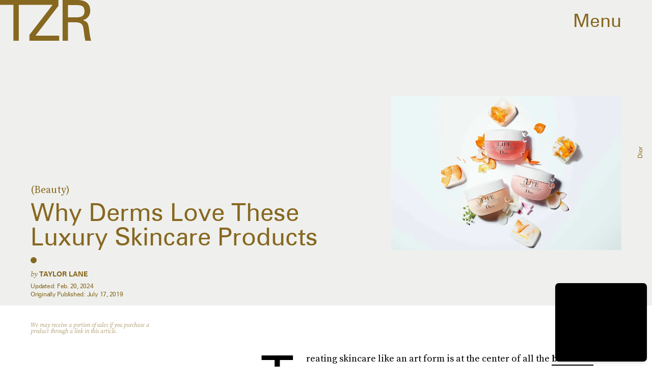

--- FILE ---
content_type: text/html; charset=utf-8
request_url: https://www.google.com/recaptcha/api2/aframe
body_size: 264
content:
<!DOCTYPE HTML><html><head><meta http-equiv="content-type" content="text/html; charset=UTF-8"></head><body><script nonce="s0xlhsN-lvmEgu8FuHjeeg">/** Anti-fraud and anti-abuse applications only. See google.com/recaptcha */ try{var clients={'sodar':'https://pagead2.googlesyndication.com/pagead/sodar?'};window.addEventListener("message",function(a){try{if(a.source===window.parent){var b=JSON.parse(a.data);var c=clients[b['id']];if(c){var d=document.createElement('img');d.src=c+b['params']+'&rc='+(localStorage.getItem("rc::a")?sessionStorage.getItem("rc::b"):"");window.document.body.appendChild(d);sessionStorage.setItem("rc::e",parseInt(sessionStorage.getItem("rc::e")||0)+1);localStorage.setItem("rc::h",'1769091243288');}}}catch(b){}});window.parent.postMessage("_grecaptcha_ready", "*");}catch(b){}</script></body></html>